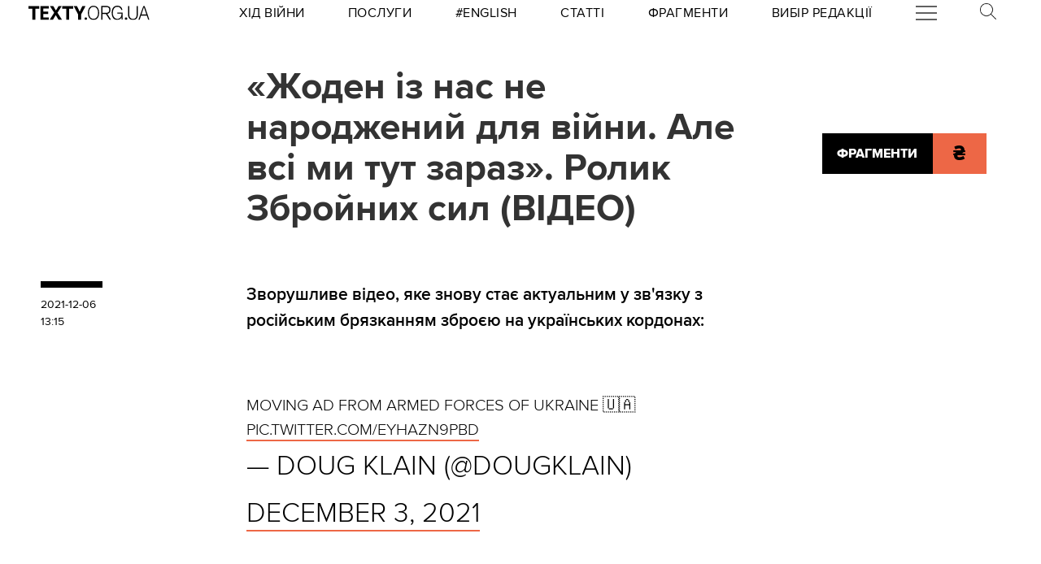

--- FILE ---
content_type: text/html
request_url: https://kinoafisha.ua/widget/index_ua.html
body_size: 2595
content:
<!DOCTYPE html>
<html lang="en">
<head>
    <meta charset="UTF-8">
    <title>Kino banner</title>

    <style>*{-webkit-box-sizing: border-box;-moz-box-sizing: border-box;box-sizing: border-box;padding: 0;margin: 0;border: 0}.box{width: 100%;height: 100%;text-align: center}#contOffer{display: inline-block;text-align: center;min-width: 300px;max-width: 300px;height: 250px;background: url('/themes/kino/images/widget/ka_body_bg.png') 0 98% / contain no-repeat;position: relative;overflow: hidden}#contTopOffer{float: left;width: 300px;height: 48px;background: url('/themes/kino/images/widget/ka_top_bg.png') 0 0 / contain no-repeat}#contOfferLogo{display: block;text-decoration: none;padding: 15px 0}#contBody{clear: both}.contCarouselTitle{display: inline-block;vertical-align: top;padding: 10px 0 1px;font-size: 14px;line-height: 14px;width: 200px;white-space: nowrap;overflow: hidden;text-overflow: ellipsis}.contCarouselTitle a{text-decoration: none;font-family: Arial;font-weight: bold;font-size: 14px;line-height: 14px;color: #000}.contCarouselGenre{font-family: Arial;display: inline-block;vertical-align: middle;padding: 0px 0 7px;font-weight: normal;white-space: nowrap;width: 200px;margin: 0 auto 3px}.contCarouselGenre a{display: block;font-family: Arial;font-size: 11px;line-height: 11px;color: #757474;text-decoration: none;overflow: hidden;width: 200px;white-space: nowrap;text-overflow: ellipsis}#contCarouselBox{width: 258px;height: 193px;margin: auto;position: relative}.contCarouselButton .buttonBuy{display: inline-block;vertical-align: middle;background: url('/themes/kino/images/widget/ka_btn.png') 50% 0 no-repeat;width: 132px;height: 35px;text-decoration: none;font-family: 'Open Sans', Arial, sans-serif;font-size: 12px;line-height: 32px;font-weight: 700;color: #fff;text-transform: uppercase;position: absolute;left: 125px;bottom: -13px;margin: auto;z-index: 5;text-shadow: 0 1px 0 #9b5b2d}.contCarouselButton .buttonBuy:hover{opacity: .95}.contCarouselButton .buttonBuy:focus{outline: none}.contCarouselButton .buttonBuy:active{bottom: -14px}#kb-slider{margin: auto;height: 193px !important}#kb-slider > div{padding: 0 10px; -webkit-transition: .5s ease; -moz-transition: .5 ease; transition: .5s ease; animation: none !important;}#kb-slider img{-moz-box-shadow: 0 1px 3px rgba(0,0,0,.5);-webkit-box-shadow: 0 1px 3px rgba(0,0,0,.5);box-shadow: 0 1px 3px rgba(0,0,0,.5)}.slidr-control{width: 12px !important;height: 19px !important}.slidr-control.left{left: 10px !important;margin-top: 16px !important;background: url('/themes/kino/images/widget/ka_arr_l_bg.png') 0 0 no-repeat}.slidr-control.left:after, .slidr-control.right:after{content: "";display: none}.slidr-control.right{right: 10px !important;margin-top: 16px !important;background: url('/themes/kino/images/widget/ka_arr_r_bg.png') 0 0 no-repeat}.slidr-control.up,.slidr-control.down{display: none}

.contCarouselButton .buttonAdv{display:inline-block;vertical-align:middle;width:140px;height:35px;text-decoration:none;position:absolute;left:125px;bottom:-13px;margin:auto;z-index:5}#kb-slider .buttonAdv > img{box-shadow:none}</style>

    </head>
<body>
<div id="contOffer">

    <div id="contTopOffer">
        <div id="contTopOfferInner">
            <a href="http://kinoafisha.ua" id="contOfferLogo" target="_blank">
                <img src="//kinoafisha.ua/themes/kino/images/widget/ka_logo_ua.png" alt="">
            </a>
        </div>
    </div>

    <div id="contBody">
        <div id="contCarousel">
            <div id="contCarouselBox">

                <div id="kb-slider">

                                                                
                        <div data-slidr="sldr0">
                            <div class="box">
                                <span class="contCarouselTitle"><a href="http://kinoafisha.ua/ua/films/blagodat?utm_source=ukr.net&amp;utm_medium=banner_cinema&amp;utm_campaign=%D0%91%D0%BB%D0%B0%D0%B3%D0%BE%D0%B4%D0%B0%D1%82%D1%8C" target="_blank">Благодать</a></span>
                                <b class="contCarouselGenre"><a href="http://kinoafisha.ua/ua/films/blagodat?utm_source=ukr.net&amp;utm_medium=banner_cinema&amp;utm_campaign=%D0%91%D0%BB%D0%B0%D0%B3%D0%BE%D0%B4%D0%B0%D1%82%D1%8C">драма</a></b>
                                <a href="http://kinoafisha.ua/ua/films/blagodat?utm_source=ukr.net&amp;utm_medium=banner_cinema&amp;utm_campaign=%D0%91%D0%BB%D0%B0%D0%B3%D0%BE%D0%B4%D0%B0%D1%82%D1%8C" target="_blank"><img src="//kinoafisha.ua/upload/widget/10864.jpg" alt=""></a>

                                                                    <div class="contCarouselButton">
                                        <a href="http://kinoafisha.ua/ua/films/blagodat?utm_source=ukr.net&amp;utm_medium=banner_cinema&amp;utm_campaign=%D0%91%D0%BB%D0%B0%D0%B3%D0%BE%D0%B4%D0%B0%D1%82%D1%8C" target="_blank" class="buttonBuy">Придбати квиток</a>
                                    </div>
                                
                            </div>
                        </div>

                                            
                        <div data-slidr="sldr1">
                            <div class="box">
                                <span class="contCarouselTitle"><a href="http://kinoafisha.ua/ua/films/tenshi-no-tamago-yaice-yangola?utm_source=ukr.net&amp;utm_medium=banner_cinema&amp;utm_campaign=Tenshi+no+tamago%3A+%D0%AF%D0%B9%D1%86%D0%B5+%D0%AF%D0%BD%D0%B3%D0%BE%D0%BB%D0%B0" target="_blank">Tenshi no tamago: Яйце Янгола</a></span>
                                <b class="contCarouselGenre"><a href="http://kinoafisha.ua/ua/films/tenshi-no-tamago-yaice-yangola?utm_source=ukr.net&amp;utm_medium=banner_cinema&amp;utm_campaign=Tenshi+no+tamago%3A+%D0%AF%D0%B9%D1%86%D0%B5+%D0%AF%D0%BD%D0%B3%D0%BE%D0%BB%D0%B0">драма, фентезі, аніме</a></b>
                                <a href="http://kinoafisha.ua/ua/films/tenshi-no-tamago-yaice-yangola?utm_source=ukr.net&amp;utm_medium=banner_cinema&amp;utm_campaign=Tenshi+no+tamago%3A+%D0%AF%D0%B9%D1%86%D0%B5+%D0%AF%D0%BD%D0%B3%D0%BE%D0%BB%D0%B0" target="_blank"><img src="//kinoafisha.ua/upload/widget/10924.jpg" alt=""></a>

                                                                    <div class="contCarouselButton">
                                        <a href="http://kinoafisha.ua/ua/films/tenshi-no-tamago-yaice-yangola?utm_source=ukr.net&amp;utm_medium=banner_cinema&amp;utm_campaign=Tenshi+no+tamago%3A+%D0%AF%D0%B9%D1%86%D0%B5+%D0%AF%D0%BD%D0%B3%D0%BE%D0%BB%D0%B0" target="_blank" class="buttonBuy">Придбати квиток</a>
                                    </div>
                                
                            </div>
                        </div>

                                            
                        <div data-slidr="sldr2">
                            <div class="box">
                                <span class="contCarouselTitle"><a href="http://kinoafisha.ua/ua/films/poklik-pro-dopomogu?utm_source=ukr.net&amp;utm_medium=banner_cinema&amp;utm_campaign=%D0%94%D0%BE%D0%BF%D0%BE%D0%BC%D0%BE%D0%B6%D1%96%D1%82%D1%8C" target="_blank">Допоможіть</a></span>
                                <b class="contCarouselGenre"><a href="http://kinoafisha.ua/ua/films/poklik-pro-dopomogu?utm_source=ukr.net&amp;utm_medium=banner_cinema&amp;utm_campaign=%D0%94%D0%BE%D0%BF%D0%BE%D0%BC%D0%BE%D0%B6%D1%96%D1%82%D1%8C">трилер, жахи</a></b>
                                <a href="http://kinoafisha.ua/ua/films/poklik-pro-dopomogu?utm_source=ukr.net&amp;utm_medium=banner_cinema&amp;utm_campaign=%D0%94%D0%BE%D0%BF%D0%BE%D0%BC%D0%BE%D0%B6%D1%96%D1%82%D1%8C" target="_blank"><img src="//kinoafisha.ua/upload/widget/10838.jpg" alt=""></a>

                                                                    <div class="contCarouselButton">
                                        <a href="http://kinoafisha.ua/ua/films/poklik-pro-dopomogu?utm_source=ukr.net&amp;utm_medium=banner_cinema&amp;utm_campaign=%D0%94%D0%BE%D0%BF%D0%BE%D0%BC%D0%BE%D0%B6%D1%96%D1%82%D1%8C" target="_blank" class="buttonBuy">Придбати квиток</a>
                                    </div>
                                
                            </div>
                        </div>

                                            
                        <div data-slidr="sldr3">
                            <div class="box">
                                <span class="contCarouselTitle"><a href="http://kinoafisha.ua/ua/films/samotnik?utm_source=ukr.net&amp;utm_medium=banner_cinema&amp;utm_campaign=%D0%A1%D0%B0%D0%BC%D0%BE%D1%82%D0%BD%D0%B8%D0%BA" target="_blank">Самотник</a></span>
                                <b class="contCarouselGenre"><a href="http://kinoafisha.ua/ua/films/samotnik?utm_source=ukr.net&amp;utm_medium=banner_cinema&amp;utm_campaign=%D0%A1%D0%B0%D0%BC%D0%BE%D1%82%D0%BD%D0%B8%D0%BA">трилер, екшн</a></b>
                                <a href="http://kinoafisha.ua/ua/films/samotnik?utm_source=ukr.net&amp;utm_medium=banner_cinema&amp;utm_campaign=%D0%A1%D0%B0%D0%BC%D0%BE%D1%82%D0%BD%D0%B8%D0%BA" target="_blank"><img src="//kinoafisha.ua/upload/widget/10892.jpg" alt=""></a>

                                                                    <div class="contCarouselButton">
                                        <a href="http://kinoafisha.ua/ua/films/samotnik?utm_source=ukr.net&amp;utm_medium=banner_cinema&amp;utm_campaign=%D0%A1%D0%B0%D0%BC%D0%BE%D1%82%D0%BD%D0%B8%D0%BA" target="_blank" class="buttonBuy">Придбати квиток</a>
                                    </div>
                                
                            </div>
                        </div>

                                            
                        <div data-slidr="sldr4">
                            <div class="box">
                                <span class="contCarouselTitle"><a href="http://kinoafisha.ua/ua/films/knijkov-prigodi?utm_source=ukr.net&amp;utm_medium=banner_cinema&amp;utm_campaign=%D0%9A%D0%BD%D0%B8%D0%B6%D0%BA%D0%BE%D0%B2%D1%96+%D0%BF%D1%80%D0%B8%D0%B3%D0%BE%D0%B4%D0%B8" target="_blank">Книжкові пригоди</a></span>
                                <b class="contCarouselGenre"><a href="http://kinoafisha.ua/ua/films/knijkov-prigodi?utm_source=ukr.net&amp;utm_medium=banner_cinema&amp;utm_campaign=%D0%9A%D0%BD%D0%B8%D0%B6%D0%BA%D0%BE%D0%B2%D1%96+%D0%BF%D1%80%D0%B8%D0%B3%D0%BE%D0%B4%D0%B8">комедія, пригоди, сімейний</a></b>
                                <a href="http://kinoafisha.ua/ua/films/knijkov-prigodi?utm_source=ukr.net&amp;utm_medium=banner_cinema&amp;utm_campaign=%D0%9A%D0%BD%D0%B8%D0%B6%D0%BA%D0%BE%D0%B2%D1%96+%D0%BF%D1%80%D0%B8%D0%B3%D0%BE%D0%B4%D0%B8" target="_blank"><img src="//kinoafisha.ua/upload/widget/10921.jpg" alt=""></a>

                                                                    <div class="contCarouselButton">
                                        <a href="http://kinoafisha.ua/ua/films/knijkov-prigodi?utm_source=ukr.net&amp;utm_medium=banner_cinema&amp;utm_campaign=%D0%9A%D0%BD%D0%B8%D0%B6%D0%BA%D0%BE%D0%B2%D1%96+%D0%BF%D1%80%D0%B8%D0%B3%D0%BE%D0%B4%D0%B8" target="_blank" class="buttonBuy">Придбати квиток</a>
                                    </div>
                                
                            </div>
                        </div>

                                            
                        <div data-slidr="sldr5">
                            <div class="box">
                                <span class="contCarouselTitle"><a href="http://kinoafisha.ua/ua/films/spravjnya-kazka?utm_source=ukr.net&amp;utm_medium=banner_cinema&amp;utm_campaign=%D0%A1%D0%BF%D1%80%D0%B0%D0%B2%D0%B6%D0%BD%D1%8F+%D0%BA%D0%B0%D0%B7%D0%BA%D0%B0" target="_blank">Справжня казка</a></span>
                                <b class="contCarouselGenre"><a href="http://kinoafisha.ua/ua/films/spravjnya-kazka?utm_source=ukr.net&amp;utm_medium=banner_cinema&amp;utm_campaign=%D0%A1%D0%BF%D1%80%D0%B0%D0%B2%D0%B6%D0%BD%D1%8F+%D0%BA%D0%B0%D0%B7%D0%BA%D0%B0">пригоди, фентезі, сімейний</a></b>
                                <a href="http://kinoafisha.ua/ua/films/spravjnya-kazka?utm_source=ukr.net&amp;utm_medium=banner_cinema&amp;utm_campaign=%D0%A1%D0%BF%D1%80%D0%B0%D0%B2%D0%B6%D0%BD%D1%8F+%D0%BA%D0%B0%D0%B7%D0%BA%D0%B0" target="_blank"><img src="//kinoafisha.ua/upload/widget/10939.jpg" alt=""></a>

                                                                    <div class="contCarouselButton">
                                        <a href="http://kinoafisha.ua/ua/films/spravjnya-kazka?utm_source=ukr.net&amp;utm_medium=banner_cinema&amp;utm_campaign=%D0%A1%D0%BF%D1%80%D0%B0%D0%B2%D0%B6%D0%BD%D1%8F+%D0%BA%D0%B0%D0%B7%D0%BA%D0%B0" target="_blank" class="buttonBuy">Придбати квиток</a>
                                    </div>
                                
                            </div>
                        </div>

                                            
                        <div data-slidr="sldr6">
                            <div class="box">
                                <span class="contCarouselTitle"><a href="http://kinoafisha.ua/ua/films/sailent-gill-povernennya?utm_source=ukr.net&amp;utm_medium=banner_cinema&amp;utm_campaign=%D0%A1%D0%B0%D0%B9%D0%BB%D0%B5%D0%BD%D1%82+%D0%93%D1%96%D0%BB%D0%BB.+%D0%9F%D0%BE%D0%B2%D0%B5%D1%80%D0%BD%D0%B5%D0%BD%D0%BD%D1%8F" target="_blank">Сайлент Гілл. Повернення</a></span>
                                <b class="contCarouselGenre"><a href="http://kinoafisha.ua/ua/films/sailent-gill-povernennya?utm_source=ukr.net&amp;utm_medium=banner_cinema&amp;utm_campaign=%D0%A1%D0%B0%D0%B9%D0%BB%D0%B5%D0%BD%D1%82+%D0%93%D1%96%D0%BB%D0%BB.+%D0%9F%D0%BE%D0%B2%D0%B5%D1%80%D0%BD%D0%B5%D0%BD%D0%BD%D1%8F">жахи</a></b>
                                <a href="http://kinoafisha.ua/ua/films/sailent-gill-povernennya?utm_source=ukr.net&amp;utm_medium=banner_cinema&amp;utm_campaign=%D0%A1%D0%B0%D0%B9%D0%BB%D0%B5%D0%BD%D1%82+%D0%93%D1%96%D0%BB%D0%BB.+%D0%9F%D0%BE%D0%B2%D0%B5%D1%80%D0%BD%D0%B5%D0%BD%D0%BD%D1%8F" target="_blank"><img src="//kinoafisha.ua/upload/widget/10627.jpg" alt=""></a>

                                                                    <div class="contCarouselButton">
                                        <a href="http://kinoafisha.ua/ua/films/sailent-gill-povernennya?utm_source=ukr.net&amp;utm_medium=banner_cinema&amp;utm_campaign=%D0%A1%D0%B0%D0%B9%D0%BB%D0%B5%D0%BD%D1%82+%D0%93%D1%96%D0%BB%D0%BB.+%D0%9F%D0%BE%D0%B2%D0%B5%D1%80%D0%BD%D0%B5%D0%BD%D0%BD%D1%8F" target="_blank" class="buttonBuy">Придбати квиток</a>
                                    </div>
                                
                            </div>
                        </div>

                                            
                        <div data-slidr="sldr7">
                            <div class="box">
                                <span class="contCarouselTitle"><a href="http://kinoafisha.ua/ua/films/v-csnik?utm_source=ukr.net&amp;utm_medium=banner_cinema&amp;utm_campaign=%D0%92%D1%96%D1%87%D0%BD%D0%B8%D0%BA" target="_blank">Вічник</a></span>
                                <b class="contCarouselGenre"><a href="http://kinoafisha.ua/ua/films/v-csnik?utm_source=ukr.net&amp;utm_medium=banner_cinema&amp;utm_campaign=%D0%92%D1%96%D1%87%D0%BD%D0%B8%D0%BA">драма, історичний</a></b>
                                <a href="http://kinoafisha.ua/ua/films/v-csnik?utm_source=ukr.net&amp;utm_medium=banner_cinema&amp;utm_campaign=%D0%92%D1%96%D1%87%D0%BD%D0%B8%D0%BA" target="_blank"><img src="//kinoafisha.ua/upload/widget/10834.jpg" alt=""></a>

                                                                    <div class="contCarouselButton">
                                        <a href="http://kinoafisha.ua/ua/films/v-csnik?utm_source=ukr.net&amp;utm_medium=banner_cinema&amp;utm_campaign=%D0%92%D1%96%D1%87%D0%BD%D0%B8%D0%BA" target="_blank" class="buttonBuy">Придбати квиток</a>
                                    </div>
                                
                            </div>
                        </div>

                                            
                        <div data-slidr="sldr8">
                            <div class="box">
                                <span class="contCarouselTitle"><a href="http://kinoafisha.ua/ua/films/serf-ng-na-zgadku?utm_source=ukr.net&amp;utm_medium=banner_cinema&amp;utm_campaign=%D0%A1%D0%B5%D1%80%D1%84%D1%96%D0%BD%D0%B3+%D0%BD%D0%B0+%D0%B7%D0%B3%D0%B0%D0%B4%D0%BA%D1%83" target="_blank">Серфінг на згадку</a></span>
                                <b class="contCarouselGenre"><a href="http://kinoafisha.ua/ua/films/serf-ng-na-zgadku?utm_source=ukr.net&amp;utm_medium=banner_cinema&amp;utm_campaign=%D0%A1%D0%B5%D1%80%D1%84%D1%96%D0%BD%D0%B3+%D0%BD%D0%B0+%D0%B7%D0%B3%D0%B0%D0%B4%D0%BA%D1%83">драма, комедія</a></b>
                                <a href="http://kinoafisha.ua/ua/films/serf-ng-na-zgadku?utm_source=ukr.net&amp;utm_medium=banner_cinema&amp;utm_campaign=%D0%A1%D0%B5%D1%80%D1%84%D1%96%D0%BD%D0%B3+%D0%BD%D0%B0+%D0%B7%D0%B3%D0%B0%D0%B4%D0%BA%D1%83" target="_blank"><img src="//kinoafisha.ua/upload/widget/10937.jpg" alt=""></a>

                                                                    <div class="contCarouselButton">
                                        <a href="http://kinoafisha.ua/ua/films/serf-ng-na-zgadku?utm_source=ukr.net&amp;utm_medium=banner_cinema&amp;utm_campaign=%D0%A1%D0%B5%D1%80%D1%84%D1%96%D0%BD%D0%B3+%D0%BD%D0%B0+%D0%B7%D0%B3%D0%B0%D0%B4%D0%BA%D1%83" target="_blank" class="buttonBuy">Придбати квиток</a>
                                    </div>
                                
                            </div>
                        </div>

                                            
                        <div data-slidr="sldr9">
                            <div class="box">
                                <span class="contCarouselTitle"><a href="http://kinoafisha.ua/ua/films/spalah?utm_source=ukr.net&amp;utm_medium=banner_cinema&amp;utm_campaign=%D0%A1%D0%BF%D0%B0%D0%BB%D0%B0%D1%85" target="_blank">Спалах</a></span>
                                <b class="contCarouselGenre"><a href="http://kinoafisha.ua/ua/films/spalah?utm_source=ukr.net&amp;utm_medium=banner_cinema&amp;utm_campaign=%D0%A1%D0%BF%D0%B0%D0%BB%D0%B0%D1%85">трилер, жахи, детектив</a></b>
                                <a href="http://kinoafisha.ua/ua/films/spalah?utm_source=ukr.net&amp;utm_medium=banner_cinema&amp;utm_campaign=%D0%A1%D0%BF%D0%B0%D0%BB%D0%B0%D1%85" target="_blank"><img src="//kinoafisha.ua/upload/widget/10938.jpg" alt=""></a>

                                
                            </div>
                        </div>

                                            
                        <div data-slidr="sldr10">
                            <div class="box">
                                <span class="contCarouselTitle"><a href="http://kinoafisha.ua/ua/films/nu-mam?utm_source=ukr.net&amp;utm_medium=banner_cinema&amp;utm_campaign=%D0%9D%D0%A3+%D0%9C%D0%90%D0%9C" target="_blank">НУ МАМ</a></span>
                                <b class="contCarouselGenre"><a href="http://kinoafisha.ua/ua/films/nu-mam?utm_source=ukr.net&amp;utm_medium=banner_cinema&amp;utm_campaign=%D0%9D%D0%A3+%D0%9C%D0%90%D0%9C">комедія, сімейний</a></b>
                                <a href="http://kinoafisha.ua/ua/films/nu-mam?utm_source=ukr.net&amp;utm_medium=banner_cinema&amp;utm_campaign=%D0%9D%D0%A3+%D0%9C%D0%90%D0%9C" target="_blank"><img src="//kinoafisha.ua/upload/widget/10833.jpg" alt=""></a>

                                                                    <div class="contCarouselButton">
                                        <a href="http://kinoafisha.ua/ua/films/nu-mam?utm_source=ukr.net&amp;utm_medium=banner_cinema&amp;utm_campaign=%D0%9D%D0%A3+%D0%9C%D0%90%D0%9C" target="_blank" class="buttonBuy">Придбати квиток</a>
                                    </div>
                                
                            </div>
                        </div>

                                        
                </div>

            </div>
        </div>
    </div>

</div>

<script src="//kinoafisha.ua/themes/kino/js/widget/slidr.min.js"></script>
<script>
    var s = slidr.create('kb-slider', {'breadcrumbs': false, 'transition': 'fade'});
    s.add('h', ["sldr0","sldr1","sldr2","sldr3","sldr4","sldr5","sldr6","sldr7","sldr8","sldr9","sldr10","sldr0"]);
    s.auto(3000);
</script>


</body>
</html>
